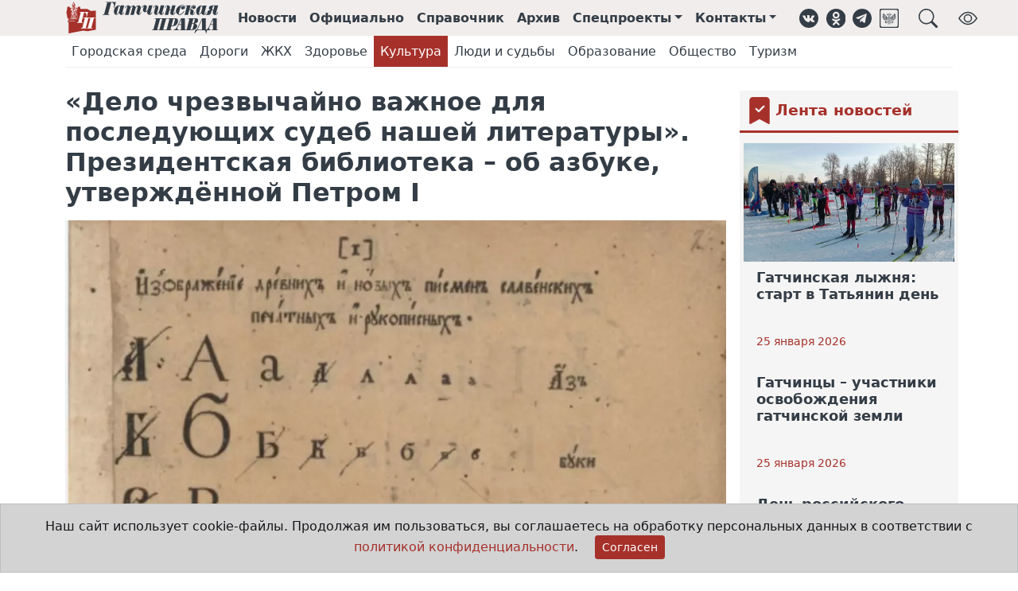

--- FILE ---
content_type: text/html;charset=UTF-8
request_url: https://gtn-pravda.ru/2024/02/09/delo-chrezvichayno-vazhnoe-dlja-posledujuschih-sudeb-nashey-literaturi-prezidentskaja-biblioteka--ob-azbuke-utverzhdennoy-petrom-i.html
body_size: 15681
content:
<!DOCTYPE html>
<html lang="ru">
<head prefix="og: http://ogp.me/ns#">
    <meta charset="utf-8">
<title>«Дело чрезвычайно важное для последующих судеб нашей литературы». Президентская библиотека – об азбуке, утверждённой Петром I - Гатчинская правда</title>
<link rel="canonical" href="https://gtn-pravda.ru/2024/02/09/delo-chrezvichayno-vazhnoe-dlja-posledujuschih-sudeb-nashey-literaturi-prezidentskaja-biblioteka--ob-azbuke-utverzhdennoy-petrom-i.html">
<link rel="amphtml" href="https://gtn-pravda.ru/amp/2024/02/09/delo-chrezvichayno-vazhnoe-dlja-posledujuschih-sudeb-nashey-literaturi-prezidentskaja-biblioteka--ob-azbuke-utverzhdennoy-petrom-i.html">
<meta name="keywords" content="Гатчинская правда, электронная газета, официальный вестник, гатчина, главные новости гатчины и гатчинского района, нормативно-правовые акты гатчинского района, афиша гатчины и гатчинского района, предприятия гатчины и гатчинского района">
<meta name="description" content="9 февраля 1710 года Петром I в России была утверждена новая азбука, получившая название «гражданский алфавит», при этом Русская православная церковь продолжала пользоваться церковнославянским алфавитом. О том, как приживались в русской азбуке «некрасивая „э“» и «странная „я“», можно узнать из раритетных изданий на портале Президентской библиотеки.">
<meta property="og:site_name" content="Гатчинская правда">
<meta property="og:title" content="«Дело чрезвычайно важное для последующих судеб нашей литературы». Президентская библиотека – об азбуке, утверждённой Петром I">
<meta property="og:description" content="9 февраля 1710 года Петром I в России была утверждена новая азбука, получившая название «гражданский алфавит», при этом Русская православная церковь продолжала пользоваться церковнославянским алфавитом. О том, как приживались в русской азбуке «некрасивая „э“» и «странная „я“», можно узнать из раритетных изданий на портале Президентской библиотеки.">
<meta property="og:type" content="article">
<meta property="og:url" content="https://gtn-pravda.ru/2024/02/09/delo-chrezvichayno-vazhnoe-dlja-posledujuschih-sudeb-nashey-literaturi-prezidentskaja-biblioteka--ob-azbuke-utverzhdennoy-petrom-i.html">
<meta property="og:locale" content="ru_RU">
<meta property="og:image" content="https://gtn-pravda.ru/static/2024/02/glavnaja-6.png">
                <meta name="twitter:site" content="@gtnpravda">
<meta name="twitter:title" content="«Дело чрезвычайно важное для последующих судеб нашей литературы». Президентская библиотека – об азбуке, утверждённой Петром I">
<meta name="twitter:description" content="9 февраля 1710 года Петром I в России была утверждена новая азбука, получившая название «гражданский алфавит», при этом Русская православная церковь продолжала пользоваться церковнославянским алфавитом. О том, как приживались в русской азбуке «некрасивая „э“» и «странная „я“», можно узнать из раритетных изданий на портале Президентской библиотеки.">
<meta name="twitter:url" content="https://gtn-pravda.ru/2024/02/09/delo-chrezvichayno-vazhnoe-dlja-posledujuschih-sudeb-nashey-literaturi-prezidentskaja-biblioteka--ob-azbuke-utverzhdennoy-petrom-i.html">
<meta name="twitter:card" content="summary_large_image" />
<meta name="twitter:image" content="https://gtn-pravda.ru/static/2024/02/glavnaja-6.png">
                <link rel="shortcut icon" type="image/x-icon" href="/favicon.ico">
<link rel="apple-touch-icon" href="/assets/241749629372/favicon-57x57.png"
          sizes="57x57">
<link rel="apple-touch-icon" href="/assets/241749629372/favicon-72x72.png"
          sizes="72x72">
<link rel="apple-touch-icon" href="/assets/241749629372/favicon-76x76.png"
          sizes="76x76">
<link rel="apple-touch-icon" href="/assets/241749629372/favicon-114x114.png"
          sizes="114x114">
<link rel="apple-touch-icon" href="/assets/241749629372/favicon-120x120.png"
          sizes="120x120">
<link rel="apple-touch-icon" href="/assets/241749629372/favicon-144x144.png"
          sizes="144x144">
<link rel="apple-touch-icon" href="/assets/241749629372/favicon-152x152.png"
          sizes="152x152">
<link rel="apple-touch-icon" href="/assets/241749629372/favicon-180x180.png"
          sizes="180x180">
<link rel="icon" type="image/png" href="/assets/241749629372/favicon-16x16.png"
          sizes="16x16">
<link rel="icon" type="image/png" href="/assets/241749629372/favicon-32x32.png"
          sizes="32x32">
<link rel="icon" type="image/png" href="/assets/241749629372/favicon-96x96.png"
          sizes="96x96">
<link rel="icon" type="image/png" href="/assets/241749629372/favicon-120x120.png"
          sizes="120x120">
<link rel="icon" type="image/png" href="/assets/241749629372/favicon-192x192.png"
          sizes="192x192">
<link rel="icon" type="image/svg+xml" href="/assets/241749629372/favicon.svg">
<meta name="msapplication-TileColor" content="#ffffff">
<meta name="msapplication-TileImage" content="/assets/241749629372/favicon-256x256.png">
<meta name="theme-color" content="#ffffff">
<meta name="viewport" content="width=device-width, initial-scale=1">
<meta name="format-detection" content="telephone=no">
<meta name="mobile-web-app-capable" content="yes">
<link rel="stylesheet" href="/assets/241749629372/css/styles.css">
<link rel="manifest" href="/manifest.json">
<script type="application/ld+json">{
        "@context": "https://schema.org",
        "@type": "WebSite",
        "url": "https://gtn-pravda.ru",
        "sameAs": ["https://vk.com/gtnpravda", "https://ok.ru/group/55554719875090", "https://www.facebook.com/gtnpravda47",
                   "https://www.instagram.com/gtnpravda", "https://twitter.com/gtnpravda", "https://t.me/gtnpravda"],
        "name": "Гатчинская правда",
        "description": "Новости Гатчины и гатчинского района, нормативно-правовые акты поселений гатчинского района, афиша, справочник предприятий гатчинского района",
        "potentialAction": {
            "@type": "SearchAction",
            "target": "https://gtn-pravda.ru/search.html?q={search_term_string}",
            "query": "required name=search_term_string",
            "query-input": "required name=search_term_string"
        },
        "publisher": {
            "@context": "https://schema.org",
            "@type": "Organization",
            "name": "Гатчинская правда",
            "legalName": "АНО Гатчинская правда",
            "address": "188300, Ленинградская обл., г.Гатчина, ул.Хохлова, д.15",
            "telephone": "+7(81371)301-80",
            "faxNumber": "+7(81371)321-64",
            "logo": {
                "@context": "http://schema.org",
                "@type": "ImageObject",
                "url": "https://gtn-pravda.ru/assets/241749629372/img/logo.png",
                "width": 373,
                "height": 77
            }
        }
    }


</script>
<script type="application/javascript">
    window.adblocks = {
        
    };
</script>
<script async src="/assets/241749629372/js/bundle.js"></script>
</head>
<body>
<header class="page-header sticky-top mb-4">
    <div class="container-fluid page-header-wrap">
        <div class="container-lg">
            <nav class="navbar navbar-expand site-header">
                <img class="me-4 d-1200px-min-hide" role="button" data-bs-toggle="offcanvas" data-bs-target="#page-menu"
                     aria-controls="page-menu" title="Навигация"
                     src="/assets/241749629372/img/hamburger.svg" width="24" height="24">
                <a class="navbar-brand" href="/" title="Главная страница">
                    <img class="brand" alt="Гатчинская правда"
                         src="/assets/241749629372/favicon.svg">
                    <img class="logo" alt="Гатчинская правда"
                         src="/assets/241749629372/img/logo.svg">
                </a>
                <ul class="navbar-nav">
                    <li class="nav-item d-865px-max-hide"><a class="nav-link" href="/news.html" title="Лента новостей">Новости</a>
                    </li>
                    <li class="nav-item d-865px-max-hide"><a class="nav-link" href="/official.html"
                                                             title="Официальные документы">Официально</a></li>
                    <li class="nav-item d-865px-max-hide"><a class="nav-link" href="/organizations.html"
                                                             title="Справочник организаций">Справочник</a></li>
                    <li class="nav-item d-990px-max-hide"><a class="nav-link" href="/archive.html"
                                                             title="Архив печатных изданий">Архив</a></li>
                    <li class="nav-item dropdown d-1200px-max-hide">
                            <a class="nav-link dropdown-toggle" href="#" id="sproj-dropdown" role="button"
                               title="Спецпроекты" data-bs-toggle="dropdown" aria-expanded="false">Спецпроекты</a>
                            <ul class="dropdown-menu" aria-labelledby="sproj-dropdown">
                                <li><a class="dropdown-item" href="/bud-dobr.html">Будь Добр</a></li>
                                <li><a class="dropdown-item" href="/bud-zdorov.html">Будь здоров!</a></li>
                                <li><a class="dropdown-item" href="/vse-nachinaetsja-s-semi.html">Всё начинается с семьи</a></li>
                                <li><a class="dropdown-item" href="/doroga-k-hramu.html">Дорога к храму</a></li>
                                <li><a class="dropdown-item" href="/zhizn-posle-detskogo-doma.html">Жизнь после детского дома</a></li>
                                <li><a class="dropdown-item" href="/zelenaja-planeta.html">Зелёная планета</a></li>
                                <li><a class="dropdown-item" href="/ljubi-oberegay-ne-brosay.html">ЛЮБИ! ОБЕРЕГАЙ! НЕ БРОСАЙ!</a></li>
                                <li><a class="dropdown-item" href="/molodezhniy-impuls.html">Молодёжный импульс</a></li>
                                <li><a class="dropdown-item" href="/mi-menjaem-goroda.html">Мы меняем города</a></li>
                                <li><a class="dropdown-item" href="/otkritiy-urok.html">Открытый урок</a></li>
                                <li><a class="dropdown-item" href="/profinansi.html">ПРОфинансы</a></li>
                                <li><a class="dropdown-item" href="/ravnie-sredi-ravnih.html">РАВНЫЕ СРЕДИ РАВНЫХ</a></li>
                                <li><a class="dropdown-item" href="/temnie-i-svetlie-allei-gatchinskogo-parka.html">Тёмные и светлые аллеи Гатчинского парка</a></li>
                                <li><a class="dropdown-item" href="/uvazhaemiy-rabochiy.html">Уважаемый рабочий</a></li>
                                <li><a class="dropdown-item" href="/fk-leningradets.html">ФК "Ленинградец"</a></li>
                                <li><a class="dropdown-item" href="/formula-zdorovja.html">Формула здоровья</a></li>
                                <li><a class="dropdown-item" href="/hobbi-kak-biznes.html">Хобби как бизнес</a></li>
                                <li><a class="dropdown-item" href="/hraniteli-istoricheskoy-pravdi.html">Хранители исторической правды</a></li>
                                </ul>
                        </li>
                    <li class="nav-item dropdown d-1200px-max-hide">
                        <a class="nav-link dropdown-toggle" href="#" id="contacts-dropdown" role="button"
                           title="Контакты" data-bs-toggle="dropdown" aria-expanded="false">Контакты</a>
                        <ul class="dropdown-menu" aria-labelledby="contacts-dropdown">
                            <li><a class="dropdown-item" href="/contacts.html">Контакты</a></li>
                            <li><a class="dropdown-item" href="/reklama.html">Реклама</a></li>
                            <li><a class="dropdown-item" href="/about.html">Состав редакции</a></li>
                        </ul>
                    </li>
                </ul>
                <aside class="social-links ms-3">
    <ul class="navbar-nav">
        <li class="nav-item"><a class="nav-link d-576px-max-hide" href="https://vk.com/gtnpravda" target="_blank" title="Группа ВКонтакте" role="button"><img class="svg icon" src="/assets/241749629372/img/vk.svg" alt="ВКонтакте"
     width="24" height="24" loading="lazy">
</a></li>
        <li class="nav-item"><a class="nav-link d-576px-max-hide" href="https://ok.ru/group/55554719875090" target="_blank" title="Группа в Одноклассниках" role="button"><img class="svg icon" src="/assets/241749629372/img/ok.svg" alt="Одноклассники"
     width="24" height="24" loading="lazy">
</a></li>
<li class="nav-item"><a class="nav-link d-576px-max-hide" href="https://t.me/gtnpravda" target="_blank" title="Наш Telegram" role="button"><img class="svg icon" src="/assets/241749629372/img/telegram.svg" alt="Telegram"
     width="24" height="24" loading="lazy">
</a></li>
        <li class="nav-item"><a class="nav-link d-576px-max-hide" href="https://podpiska.pochta.ru/press/%D0%9F4237" target="_blank" title="Подписка на печатное издание" role="button"><img class="svg icon" src="/assets/241749629372/img/russian_post.svg" alt="Почта России"
     width="24" height="24" loading="lazy">
</a></li>
        <li class="nav-item"><a class="nav-link ms-3" title="Поиск на сайте" role="button" data-bs-toggle="offcanvas" data-bs-target="#page-search" aria-controls="page-search"><img class="svg icon" src="/assets/241749629372/img/search.svg" alt="Поиск"
     width="24" height="24" loading="lazy">
</a></li>
        <li class="nav-item ms-3"><a class="nav-link d-576px-max-hide bvi-open" title="Версия для слабовидящих" role="button"><img class="svg icon" src="/assets/241749629372/img/bvi_show.svg" alt="Версия для слабовидящих"
     width="24" height="24" loading="lazy">
</a></li>
        </ul>
</aside></nav>
        </div>
    </div>
    <div class="container-lg rubrics-header-wrap">
            <nav class="navbar navbar-expand rubrics-header d-none d-md-flex">
                <ul class="navbar-nav">
                    <li class="nav-item">
                            <a class="nav-link"
                                            href="/gorodskaja-sreda.html">Городская среда</a>
                        </li>
                    <li class="nav-item">
                            <a class="nav-link"
                                            href="/dorogi.html">Дороги</a>
                        </li>
                    <li class="nav-item">
                            <a class="nav-link"
                                            href="/zhkh.html">ЖКХ</a>
                        </li>
                    <li class="nav-item">
                            <a class="nav-link"
                                            href="/zdorovie.html">Здоровье</a>
                        </li>
                    <li class="nav-item">
                            <a class="nav-link active"
                                                                        aria-current="page" 
                                            href="/kultura.html">Культура</a>
                        </li>
                    <li class="nav-item">
                            <a class="nav-link"
                                            href="/ljudi-i-sudbi.html">Люди и судьбы</a>
                        </li>
                    <li class="nav-item">
                            <a class="nav-link"
                                            href="/obrazovanie.html">Образование</a>
                        </li>
                    <li class="nav-item">
                            <a class="nav-link"
                                            href="/obschestvo.html">Общество</a>
                        </li>
                    <li class="nav-item">
                            <a class="nav-link"
                                            href="/turizm.html">Туризм</a>
                        </li>
                    </ul>
            </nav>
        </div>
    </header>
<div class="offcanvas offcanvas-top p-3" tabindex="-1" id="page-search" data-bs-backdrop="true"
     aria-labelledby="page-search-caption"
     style="height:20vh;max-width:1000px;margin:0 auto;">
    <div class="offcanvas-header pt-0 pb-0">
        <h5 id="page-search-caption">Поиск на сайте</h5>
        <button type="button" class="btn-close text-reset" data-bs-dismiss="offcanvas" aria-label="Close"></button>
    </div>
    <div class="offcanvas-body pb-0">
        <form name="search-form" method="get" action="/search.html">
            <div class="input-group">
                <input type="text" name="q" class="form-control" autofocus required
                       placeholder="Что Вы хотите найти?"
                       aria-label="Что Вы хотите найти?"
                       aria-describedby="search-button"
                       >
                <button class="btn btn-primary" type="submit" id="search-button">Поиск</button>
            </div>
        </form>
    </div>
</div>
<div class="offcanvas offcanvas-start" tabindex="-1" id="page-menu" aria-labelledby="page-menu-caption">
    <div class="offcanvas-header">
        <div id="brand-logo">
            <img class="brand" alt="Гатчинская правда" src="/assets/241749629372/favicon.svg">
            <img id="page-menu-caption" class="offcanvas-title"
                 src="/assets/241749629372/img/logo.svg"
                 alt="Гатчинская правда">
        </div>
        <button type="button" class="btn-close text-reset" data-bs-dismiss="offcanvas" aria-label="Close"></button>
    </div>
    <div class="offcanvas-body">
        <div class="list-group list-group-flush mt-3">
            <a class="nav-link list-group-item-action" href="/news.html">Новости</a>
            <a class="nav-link list-group-item-action" href="/official.html">Официально</a>
            <a class="nav-link list-group-item-action" href="/organizations.html">Справочник</a>
            <a class="nav-link list-group-item-action" href="/archive.html">Архив</a>
            <a class="nav-link list-group-item-action" data-bs-toggle="collapse" data-bs-target="#sproj-collapse"
                   href="/archive.html">Спецпроекты</a>
                <div class="ms-3 list-group list-group-flush collapse" id="sproj-collapse">
                    <a class="nav-link list-group-item-action" href="/bud-dobr.html"
                           title="Будь Добр">Будь Добр</a>
                    <a class="nav-link list-group-item-action" href="/bud-zdorov.html"
                           title="Будь здоров!">Будь здоров!</a>
                    <a class="nav-link list-group-item-action" href="/vse-nachinaetsja-s-semi.html"
                           title="Всё начинается с семьи">Всё начинается с семьи</a>
                    <a class="nav-link list-group-item-action" href="/doroga-k-hramu.html"
                           title="Дорога к храму">Дорога к храму</a>
                    <a class="nav-link list-group-item-action" href="/zhizn-posle-detskogo-doma.html"
                           title="Жизнь после детского дома">Жизнь после детского дома</a>
                    <a class="nav-link list-group-item-action" href="/zelenaja-planeta.html"
                           title="Зелёная планета">Зелёная планета</a>
                    <a class="nav-link list-group-item-action" href="/ljubi-oberegay-ne-brosay.html"
                           title="ЛЮБИ! ОБЕРЕГАЙ! НЕ БРОСАЙ!">ЛЮБИ! ОБЕРЕГАЙ! НЕ БРОСАЙ!</a>
                    <a class="nav-link list-group-item-action" href="/molodezhniy-impuls.html"
                           title="Молодёжный импульс">Молодёжный импульс</a>
                    <a class="nav-link list-group-item-action" href="/mi-menjaem-goroda.html"
                           title="Мы меняем города">Мы меняем города</a>
                    <a class="nav-link list-group-item-action" href="/otkritiy-urok.html"
                           title="Открытый урок">Открытый урок</a>
                    <a class="nav-link list-group-item-action" href="/profinansi.html"
                           title="ПРОфинансы">ПРОфинансы</a>
                    <a class="nav-link list-group-item-action" href="/ravnie-sredi-ravnih.html"
                           title="РАВНЫЕ СРЕДИ РАВНЫХ">РАВНЫЕ СРЕДИ РАВНЫХ</a>
                    <a class="nav-link list-group-item-action" href="/temnie-i-svetlie-allei-gatchinskogo-parka.html"
                           title="Тёмные и светлые аллеи Гатчинского парка">Тёмные и светлые аллеи Гатчинского парка</a>
                    <a class="nav-link list-group-item-action" href="/uvazhaemiy-rabochiy.html"
                           title="Уважаемый рабочий">Уважаемый рабочий</a>
                    <a class="nav-link list-group-item-action" href="/fk-leningradets.html"
                           title="ФК "Ленинградец"">ФК "Ленинградец"</a>
                    <a class="nav-link list-group-item-action" href="/formula-zdorovja.html"
                           title="Формула здоровья">Формула здоровья</a>
                    <a class="nav-link list-group-item-action" href="/hobbi-kak-biznes.html"
                           title="Хобби как бизнес">Хобби как бизнес</a>
                    <a class="nav-link list-group-item-action" href="/hraniteli-istoricheskoy-pravdi.html"
                           title="Хранители исторической правды">Хранители исторической правды</a>
                    </div>
            <a class="nav-link list-group-item-action" data-bs-toggle="collapse" data-bs-target="#rubric-collapse"
                   href="/archive.html">Рубрики</a>
                <div class="ms-3 list-group list-group-flush collapse" id="rubric-collapse">
                    <a class="nav-link list-group-item-action" href="/gorodskaja-sreda.html">Городская среда</a>
                    <a class="nav-link list-group-item-action" href="/dorogi.html">Дороги</a>
                    <a class="nav-link list-group-item-action" href="/zhkh.html">ЖКХ</a>
                    <a class="nav-link list-group-item-action" href="/zdorovie.html">Здоровье</a>
                    <a class="nav-link list-group-item-action" href="/kultura.html">Культура</a>
                    <a class="nav-link list-group-item-action" href="/ljudi-i-sudbi.html">Люди и судьбы</a>
                    <a class="nav-link list-group-item-action" href="/obrazovanie.html">Образование</a>
                    <a class="nav-link list-group-item-action" href="/obschestvo.html">Общество</a>
                    <a class="nav-link list-group-item-action" href="/turizm.html">Туризм</a>
                    <a class="nav-link list-group-item-action" href="/business.html">Бизнес</a>
                    <a class="nav-link list-group-item-action" href="/god-pedagoga-i-nastavnika.html">Год педагога и наставника</a>
                    <a class="nav-link list-group-item-action" href="/politika.html">Политика</a>
                    <a class="nav-link list-group-item-action" href="/pravoporjadok.html">Правопорядок</a>
                    <a class="nav-link list-group-item-action" href="/religija.html">Религия</a>
                    <a class="nav-link list-group-item-action" href="/selskoe-hozjaystvo.html">Сельское хозяйство</a>
                    <a class="nav-link list-group-item-action" href="/sport.html">Спорт</a>
                    <a class="nav-link list-group-item-action" href="/stranitsi-istorii.html">Страницы истории</a>
                    </div>
            <a class="nav-link list-group-item-action" data-bs-toggle="collapse" data-bs-target="#contacts-collapse"
               href="/contacts.html">Контакты</a>
            <div class="ms-3 list-group list-group-flush collapse" id="contacts-collapse">
                <a class="nav-link list-group-item-action" href="/contacts.html">Контакты</a>
                <a class="nav-link list-group-item-action" href="/reklama.html">Реклама</a>
                <a class="nav-link list-group-item-action" href="/about.html">Состав редакции</a>
            </div>
        </div>
        <div class="dropdown-divider mt-3"></div>
        <aside class="social-links horizontal">
    <ul class="nav havbar">
        <li class="nav-item"><a class="nav-link d-576px-max-hide" href="https://vk.com/gtnpravda" target="_blank" title="Группа ВКонтакте" role="button"><img class="svg icon" src="/assets/241749629372/img/vk.svg" alt="ВКонтакте"
     width="28" height="28" loading="lazy">
</a></li>
        <li class="nav-item"><a class="nav-link d-576px-max-hide" href="https://ok.ru/group/55554719875090" target="_blank" title="Группа в Одноклассниках" role="button"><img class="svg icon" src="/assets/241749629372/img/ok.svg" alt="Одноклассники"
     width="28" height="28" loading="lazy">
</a></li>
<li class="nav-item"><a class="nav-link d-576px-max-hide" href="https://t.me/gtnpravda" target="_blank" title="Наш Telegram" role="button"><img class="svg icon" src="/assets/241749629372/img/telegram.svg" alt="Telegram"
     width="28" height="28" loading="lazy">
</a></li>
        <li class="nav-item"><a class="nav-link d-576px-max-hide" href="https://podpiska.pochta.ru/press/%D0%9F4237" target="_blank" title="Подписка на печатное издание" role="button"><img class="svg icon" src="/assets/241749629372/img/russian_post.svg" alt="Почта России"
     width="28" height="28" loading="lazy">
</a></li>
        </ul>
</aside></div>
</div>
<main class="container-lg article-page">
    <div class="row">
            <div class="sticky-col col-12 col-lg-9">
                <div class="theiaStickySidebar">
                    <div class="row">
                        <div class="article-body" itemscope="true" itemtype="https://schema.org/Article">
                            <meta itemprop="dateModified"
                                  content="2024-02-09T07:44:46+0000">
                            <h1 class="article-title" itemprop="headline">«Дело чрезвычайно важное для последующих судеб нашей литературы». Президентская библиотека – об азбуке, утверждённой Петром I</h1>
                            <div class="article-images">
                                        <a data-fancybox="images" href="/static/2024/02/glavnaja-6.png.c1200.jpg" itemprop="image"
                                           itemscope itemtype="https://schema.org/ImageObject">
                                            <picture alt="«Дело чрезвычайно важное для последующих судеб нашей литературы». Президентская библиотека – об азбуке, утверждённой Петром I">
                                                    <source srcset="/static/2024/02/glavnaja-6.png.990x550.webp">
                                                <img class="article-image first" itemprop="url"
                                                     src="/static/2024/02/glavnaja-6.png.c990x550.jpg" loading="lazy">
                                            </picture>
                                        </a>
                                        </div>
                                <h3 class="article-description" itemprop="description">9 февраля 1710 года Петром I в России была утверждена новая азбука, получившая название «гражданский алфавит», при этом Русская православная церковь продолжала пользоваться церковнославянским алфавитом. О том, как приживались в русской азбуке «некрасивая „э“» и «странная „я“», можно узнать из раритетных изданий на портале Президентской библиотеки.</h3>
                            <div class="article-extra">
                                    <div class="rubrics">
                                            Рубрики:&nbsp;
                                            <a itemprop="articleSection" class="rubric"
                                                   href="/kultura.html">Культура</a>
                                            </div>
                                    <time class="publish-date" title="Дата публикации"
                                          datetime="2024-02-09T10:44"
                                          itemprop="datePublished">9 февраля 2024</time>
                                </div>
                            <div class="article-content" itemprop="text">
                                <p><span>Проведение Петром&nbsp;</span><span>I&nbsp;</span><span>реформы «гражданского письма» было связано с потребностями государства, нуждавшегося в большом количестве образованных отечественных специалистов и в своевременном доведении официальной информации до населения. Достижению этих целей мешало слабое развитие книгопечатания, ориентированного преимущественно на распространение духовной литературы и не учитывавшего изменений в языке.</span><span></span></p> 
<p><span>«Подобно тому, как не много учителей, так и не много учебных пособий оставила древняя Русь Петру», – читаем у Ивана Соколовского в исследовании&nbsp;<a href="https://www.prlib.ru/item/436877"><span>«Пётр Великий как воспитатель и учитель народа»</span></a>&nbsp;(1873).</span><span>&nbsp;«</span><span>Если и были учебники в киевской и московской академиях, то они были рукописные; на учеников возлагалась обязанность переписывать составленные учителями руководства, –что должно было отнимать не мало времени».</span><span></span></p> 
<p><span>К концу XVII века алфавит, пришедший на Русь вместе с проповедниками христианства и создателями славянской азбуки святыми Кириллом и Мефодием, сохранял свои архаичные черты, несмотря на то, что некоторые буквы в текстах светского содержания не использовались или использовались неправильно. К тому же форма букв, утвердившаяся в рамках письменной культуры, была неудобна для набора печатных текстов из-за наличия надстрочных знаков. Поэтому в ходе реформы изменился как состав алфавита, так и форма букв.</span><span></span></p> 
<p><span>&nbsp;В своих&nbsp;<a href="https://www.prlib.ru/item/389068"><span>«Филологических разысканиях»</span></a>&nbsp;(1876) Яков Грот пишет: «Составление гражданской азбуки при Петре Великом было делом чрезвычайно знаменательным для последующих судеб нашей литературы. Это был шаг к созданию народно-русского письменного языка».</span><span></span></p> 
<p><span>Поиски новой модели азбуки и шрифта велись при самом активном участии царя. В январе 1707 году по эскизам, предположительно выполненным лично Петром I, инженер фортификации Куленбах сделал рисунки тридцати трёх строчных и четырёх прописных букв (А, Д, Е, Т) русского алфавита, которые были отправлены в Амстердам для изготовления литер. Одновременно по государеву указу велись словолитные работы на московском Печатном дворе, где русские мастера Григорий Александров и Василий Петров под руководством словолитца Михаила Ефремова сделали свой вариант шрифта, однако качество литер не удовлетворило царя, и для печатания книг был принят шрифт голландских мастеров. Первая книга, набранная новым гражданским шрифтом, «Геометриа славенски землемерие», вышла в марте 1708 года.</span><span></span></p> 
<p><span>Позднее по результатам наборных проб царь решил изменить форму некоторых литер и вернуть несколько отвергнутых букв традиционного алфавита (как полагают, по настоянию духовенства). 18 января 1710 года Пётр I сделал последнюю корректуру, вычеркнув первые варианты знаков нового шрифта и старые знаки печатного полуустава. На обороте переплёта азбуки царь написал: «Сими литеры печатать исторические и манифактурныя книги, а которыя подчернены, тех в вышеписанных книгах не употреблять».</span><span></span></p> 
<p><span>Николай Засядко в книге&nbsp;<a href="https://www.prlib.ru/item/353789"><span>«О русском алфавите»</span></a>&nbsp;(1871) отмечает, какие изменения были внесены: «Исключены две или три вышедшие из употребления греческие литеры (кси, пси). Некоторые литеры приняли очертания латинских, самое, впрочем, незначительное число (а, е, о). Очертания других получили несколько упрощённую и более однообразную форму». «Некрасивым знаком» автор книги называет новую букву «э», а про букву «я» говорит: «литера странной наружности».</span><span></span></p> 
<p><span>Указ о введении новой азбуки был датирован 29 января (9 февраля) 1710 года. Вскоре после издания указа в «Ведомостях Московского государства» появился перечень книг, напечатанных новой азбукой и поступивших в продажу.</span><span></span></p> 
<p><span>В результате петровской реформы число букв в русском алфавите сократилось до 38, их начертание упростилось и стало более округлым. Были отменены силы (сложная система диакритических знаков ударения) и титла — надстрочный знак, позволявший пропускать буквы в слове. Также было упорядочено применение прописных букв и знаков препинания, вместо буквенной цифири стали употребляться арабские цифры. Введение императором гражданского шрифта означало отказ от использования в гражданской печати полуустава, церковнославянского шрифта и значительно упростило книгопечатание на русском языке, приблизив облик русской книги к западноевропейским изданиям того времени и положив начало обширному выпуску в России светской литературы. С этого времени стали выходить переводные книги по географии, истории, экономике, фортификации, геометрии, архитектуре, языкознанию и другим наукам. Более подробная информация о том, как была утверждена новая азбука, представлена в разделе&nbsp;<a href="https://www.prlib.ru/history/619018"><span>«День в истории»</span></a>&nbsp;на портале Президентской библиотеки.</span><span></span></p> 
<p><span>С цифровой копией раритетного издания&nbsp;<a href="https://www.prlib.ru/item/315769"><span>«Азбука гражданская с нравоучениями»</span></a>&nbsp;с правками Петра Великого, можно ознакомиться на&nbsp;<a href="https://www.prlib.ru/"><span>портале</span></a>&nbsp;Президентской библиотеки в разделе коллекции&nbsp;<a href="https://www.prlib.ru/section/1337014#section-1337018"><span>«Наука, просвещение и культура»</span></a>. Кроме того,&nbsp;<span>большой интерес представляет коллекция&nbsp;<a href="https://www.prlib.ru/collections/467011"><span>«Русский язык»</span></a>, куда входят рукописи и публикации памятников русской письменности, архивные дела, научные работы, словари и справочники, учебные пособия различных видов и уровней. Среди редких изданий –&nbsp;<a href="https://www.prlib.ru/item/365953"><span>«Словарь Академии Российской»</span></a>&nbsp;(в шести томах 1789–1794). Там же можно перелистать знаменитый&nbsp;<a href="https://www.prlib.ru/item/457655"><span>«Толковый словарь живого великорусского языка»</span></a>&nbsp;В.И. Даля в четырёх томах. Это настоящая энциклопедия русского народного быта, склада ума и характера, свидетельствующая об исключительном богатстве русского языка, его гибкости и выразительности.</span></span><span></span></p> 
<p>&nbsp;</p></div>
                            <meta itemprop="author"
                                      content="Гатчинская правда">
                                <div class="article-copy alert alert-secondary" role="alert">
                                    Воспроизведение любых материалов сайта на других интернет-ресурсах разрешается
                                    при обязательном указании источника в формате гиперссылки <a
                                        href="https://gtn-pravda.ru">https://gtn-pravda.ru</a>.
                                </div>
                                <!--yadirect R-A-249227-1-->
<div id="b693c32adb354f70af1ad03702fd4a9b" class="col-12">
    </div>
<script type="text/javascript">
    (function (w, d, n, s, t) {
        w[n] = w[n] || [];
        w[n].push(function () {
            Ya.Context.AdvManager.render({
                blockId: "R-A-249227-1",
                renderTo: "b693c32adb354f70af1ad03702fd4a9b",
                async: true
            });
        });
        t = d.getElementsByTagName("script")[0];
        s = d.createElement("script");
        s.type = "text/javascript";
        s.src = "//an.yandex.ru/system/context.js";
        s.async = true;
        t.parentNode.insertBefore(s, t);
    })(this, this.document, "yandexContextAsyncCallbacks");
</script>
</div>
                    </div>
                </div>
            </div>
            <aside class="sidebar-outer col-12 col-lg-3 sticky-col">
    <div class="sidebar theiaStickySidebar">
        <div class="block-title-wrap icon">
    <img class="svg icon" alt="Bookmark fill" src="/assets/241749629372/img/bmk_fill.svg"
     width="34" height="34" loading="lazy">

<a href="/news.html"><h4 class="block-title">Лента новостей</h4>
    </a> </div><article class="article col-12 small-header hide-meta hide-description">
    <div class="article-body-wrap" itemscope itemtype="https://schema.org/Article">
        <div class="article-meta top">
            <div class="rubrics">
                <a class="rubric" href="/sport.html"><span itemprop="articleSection">Спорт</span></a>
                </div>
        </div>
        <div class="article-body">
            <a class="article-title" href="/2026/01/25/gatchinskaja-lizhnja-start-v-tatjanin-den.html" itemprop="url">
                <div class="image-wrap">
                    <div itemprop="video" itemscope itemtype="https://schema.org/VideoObject">
                                <meta itemprop="name" content="Гатчинская лыжня: старт в Татьянин день">
                                <meta itemprop="description" content="В День студента Гатчина открыла ежегодную серию лыжных стартов. 25 января 2026 года состоялась первая в этом сезоне лыжная гонка «Гатчинская лыжня. Татьянин день». Невзирая на мороз, первая сотня лыжников от мала до велика преодолела дистанцию на 5, 10 и 15 км.">
                                <meta itemprop="url" content="https://vk.com/video-6774815_456241274">
                                <meta itemprop="uploadDate"
                                      content="2026-01-25T16:18:18+0000">
                                <img class="image" itemprop="thumbnailUrl"
                                             src="https://i.mycdn.me/getVideoPreview?id=10692301032106&idx=7&type=39&tkn=k2MWGICFjoT--LjpzxC1y6HTUQQ&fn=vid_w"
                                             alt="Изображение" loading="lazy">
                                    </div>
                        </div>
                <h3 class="title" itemprop="headline">Гатчинская лыжня: старт в Татьянин день</h3>
            </a>
            <div class="article-meta bottom">
                <div class="dateline">
                    <time datetime="2026-01-25T07:18"
                          itemprop="datePublished">25 января 2026</time>
                </div>
                <meta itemprop="author" content="Гатчинская правда">
            </div>
            <div class="description" itemprop="description">
                <p>В День студента Гатчина открыла ежегодную серию лыжных стартов. 25 января 2026 года состоялась первая в этом сезоне лыжная гонка «Гатчинская лыжня. Татьянин день». Невзирая на мороз, первая сотня лыжников от мала до велика преодолела дистанцию на 5, 10 и 15 км.</p>
            </div>
            </div>
    </div>
</article>

<!--yadirect R-A-249227-2-->
<div id="4ba645878c684bada1306101d0478940">
    </div>
<script type="text/javascript">
    (function (w, d, n, s, t) {
        w[n] = w[n] || [];
        w[n].push(function () {
            Ya.Context.AdvManager.render({
                blockId: "R-A-249227-2",
                renderTo: "4ba645878c684bada1306101d0478940",
                async: true
            });
        });
        t = d.getElementsByTagName("script")[0];
        s = d.createElement("script");
        s.type = "text/javascript";
        s.src = "//an.yandex.ru/system/context.js";
        s.async = true;
        t.parentNode.insertBefore(s, t);
    })(this, this.document, "yandexContextAsyncCallbacks");
</script>
<article class="article col-12 small-header hide-image hide-meta hide-description">
    <div class="article-body-wrap" itemscope itemtype="https://schema.org/Article">
        <div class="article-meta top">
            <div class="rubrics">
                <a class="rubric" href="/stranitsi-istorii.html"><span itemprop="articleSection">Страницы истории</span></a>
                </div>
        </div>
        <div class="article-body">
            <a class="article-title" href="/2026/01/25/gatchintsi--uchastniki-osvobozhdenija-gatchinskoy-zemli.html" itemprop="url">
                <div class="image-wrap">
                    <picture>
                                <source srcset="/static/2026/01/osvobozhdenie-1-fedorov-olonkina.jpg.640x360q75.webp">
                                <img itemprop="image" class="image"
                                     src="/static/2026/01/osvobozhdenie-1-fedorov-olonkina.jpg.c1280x720q75.jpg"
                                     alt="Гатчинцы – участники освобождения гатчинской земли" loading="lazy">
                            </picture>
                        </div>
                <h3 class="title" itemprop="headline">Гатчинцы – участники освобождения гатчинской земли</h3>
            </a>
            <div class="article-meta bottom">
                <div class="dateline">
                    <time datetime="2026-01-25T06:34"
                          itemprop="datePublished">25 января 2026</time>
                </div>
                <meta itemprop="author" content="Гатчинская правда">
            </div>
            <div class="description" itemprop="description">
                <p>Среди ветеранов Великой Отечественной войны, солдат и офицеров Красной армии, принимавших участие в освобождении города Гатчины и Гатчинского района в январе 1944 года, были и довоенные жители нашего края. Отважно, с чувством особой ответственности гнали они противника из родных мест, всматриваясь в лица освобожденных от вражеской неволи мирных жителей, познавших страшный период оккупациии, и с трудом узнавая в них своих знакомых.</p>
            </div>
            </div>
    </div>
</article>

<article class="article col-12 small-header hide-image hide-meta hide-description">
    <div class="article-body-wrap" itemscope itemtype="https://schema.org/Article">
        <div class="article-meta top">
            <div class="rubrics">
                <a class="rubric" href="/obrazovanie.html"><span itemprop="articleSection">Образование</span></a>
                </div>
        </div>
        <div class="article-body">
            <a class="article-title" href="/2026/01/25/den-rossiyskogo-studenchestva-v-materialah-prezidentskoy-biblioteki.html" itemprop="url">
                <div class="image-wrap">
                    <picture>
                                <source srcset="/static/2026/01/glavnaja-2.jpg.640x360q75.webp">
                                <img itemprop="image" class="image"
                                     src="/static/2026/01/glavnaja-2.jpg.c1280x720q75.jpg"
                                     alt="День российского студенчества в материалах Президентской библиотеки" loading="lazy">
                            </picture>
                        </div>
                <h3 class="title" itemprop="headline">День российского студенчества в материалах Президентской библиотеки</h3>
            </a>
            <div class="article-meta bottom">
                <div class="dateline">
                    <time datetime="2026-01-25T09:34"
                          itemprop="datePublished">25 января 2026</time>
                </div>
                <meta itemprop="author" content="Гатчинская правда">
            </div>
            <div class="description" itemprop="description">
                <p>25 января отмечается День российского студенчества. На государственном уровне праздник студентов был установлен указом Президента Российской Федерации в 2005 году.</p>
            </div>
            </div>
    </div>
</article>

<article class="article col-12 small-header hide-image hide-meta hide-description">
    <div class="article-body-wrap" itemscope itemtype="https://schema.org/Article">
        <div class="article-meta top">
            <div class="rubrics">
                <a class="rubric" href="/stranitsi-istorii.html"><span itemprop="articleSection">Страницы истории</span></a>
                </div>
        </div>
        <div class="article-body">
            <a class="article-title" href="/2026/01/25/slava-osvoboditeljam-den-osvobozhdenija-gatchini.html" itemprop="url">
                <div class="image-wrap">
                    <picture>
                                <source srcset="/static/2026/01/26-janvarja-1964.png.640x360q75.webp">
                                <img itemprop="image" class="image"
                                     src="/static/2026/01/26-janvarja-1964.png.c1280x720q75.jpg"
                                     alt="Слава освободителям: день освобождения Гатчины" loading="lazy">
                            </picture>
                        </div>
                <h3 class="title" itemprop="headline">Слава освободителям: день освобождения Гатчины</h3>
            </a>
            <div class="article-meta bottom">
                <div class="dateline">
                    <time datetime="2026-01-25T09:04"
                          itemprop="datePublished">25 января 2026</time>
                </div>
                <meta itemprop="author" content="Гатчинская правда">
            </div>
            <div class="description" itemprop="description">
                <p>26 января мы в 82-й раз отметим день освобождения Гатчины от немецко-фашистских захватчиков. Мы вновь вспомним имена героев, благодаря которым стала возможна мирная и свободная жизнь. Как этот день отмечали раньше? Узнаем из старых номеров «Гатчинской правды».</p>
            </div>
            </div>
    </div>
</article>

<div class="block-title-wrap icon">
    <img class="svg icon" alt="Bookmark heart" src="/assets/241749629372/img/bmk_heart.svg"
     width="34" height="34" loading="lazy">

<a href="/news/interested.html"><h4 class="block-title">Самые читаемые</h4>
    </a> </div><article class="article col-12 small-header hide-image hide-meta hide-description">
    <div class="article-body-wrap" itemscope itemtype="https://schema.org/Article">
        <div class="article-meta top">
            <div class="rubrics">
                <a class="rubric" href="/obschestvo.html"><span itemprop="articleSection">Общество</span></a>
                </div>
        </div>
        <div class="article-body">
            <a class="article-title" href="/2026/01/15/v-gatchinskom-okruge-dlja-kreschenskih-kupaniy-oborudujut-2-kupeli.html" itemprop="url">
                <div class="image-wrap">
                    <picture>
                                <source srcset="/static/2026/01/kupel.jpg.640x360q75.webp">
                                <img itemprop="image" class="image"
                                     src="/static/2026/01/kupel.jpg.c1280x720q75.jpg"
                                     alt="В Гатчинском округе для крещенских купаний оборудуют 2 купели" loading="lazy">
                            </picture>
                        </div>
                <h3 class="title" itemprop="headline">В Гатчинском округе для крещенских купаний оборудуют 2 купели</h3>
            </a>
            <div class="article-meta bottom">
                <div class="dateline">
                    <time datetime="2026-01-15T07:53"
                          itemprop="datePublished">15 января 2026</time>
                </div>
                <meta itemprop="author" content="Гатчинская правда">
            </div>
            <div class="description" itemprop="description">
                <p>В администрации Гатчинского округа сообщили места размещения оборудованных крещенских купелей 18–19 января 2026 года.</p>
            </div>
            </div>
    </div>
</article>

<article class="article col-12 small-header hide-image hide-meta hide-description">
    <div class="article-body-wrap" itemscope itemtype="https://schema.org/Article">
        <div class="article-meta top">
            <div class="rubrics">
                <a class="rubric" href="/obschestvo.html"><span itemprop="articleSection">Общество</span></a>
                </div>
        </div>
        <div class="article-body">
            <a class="article-title" href="/2026/01/16/tri-veka-na-strazhe-otechestva.html" itemprop="url">
                <div class="image-wrap">
                    <picture>
                                <source srcset="/static/2026/01/1.jpeg.640x360q75.webp">
                                <img itemprop="image" class="image"
                                     src="/static/2026/01/1.jpeg.c1280x720q75.jpg"
                                     alt="Три века на страже Отечества" loading="lazy">
                            </picture>
                        </div>
                <h3 class="title" itemprop="headline">Три века на страже Отечества</h3>
            </a>
            <div class="article-meta bottom">
                <div class="dateline">
                    <time datetime="2026-01-16T08:51"
                          itemprop="datePublished">16 января 2026</time>
                </div>
                <meta itemprop="author" content="Гатчинская правда">
            </div>
            <div class="description" itemprop="description">
                <p>В киноконцертном зале «Победа» города Гатчины 16 января открылась выставка, посвященная 300-летию учреждения ордена Александра Невского.</p>
            </div>
            </div>
    </div>
</article>

<!--yadirect R-A-249227-5-->
<div id="23f9af92509e49e698faa331a117817e">
    </div>
<script type="text/javascript">
    (function (w, d, n, s, t) {
        w[n] = w[n] || [];
        w[n].push(function () {
            Ya.Context.AdvManager.render({
                blockId: "R-A-249227-5",
                renderTo: "23f9af92509e49e698faa331a117817e",
                async: true
            });
        });
        t = d.getElementsByTagName("script")[0];
        s = d.createElement("script");
        s.type = "text/javascript";
        s.src = "//an.yandex.ru/system/context.js";
        s.async = true;
        t.parentNode.insertBefore(s, t);
    })(this, this.document, "yandexContextAsyncCallbacks");
</script>
<div class="block-title-wrap icon">
    <img class="svg icon" alt="Bookmark fill" src="/assets/241749629372/img/bmk_fill.svg"
     width="34" height="34" loading="lazy">

<a href="/news/photos.html"><h4 class="block-title">Фоторепортаж</h4>
    </a> </div><article class="article col-12 small-header hide-meta hide-description">
    <div class="article-body-wrap" itemscope itemtype="https://schema.org/Article">
        <div class="article-meta top">
            <div class="rubrics">
                <a class="rubric" href="/obschestvo.html"><span itemprop="articleSection">Общество</span></a>
                </div>
        </div>
        <div class="article-body">
            <a class="article-title" href="/2026/01/23/avtoprobeg-pamjati-i-muzhestva.html" itemprop="url">
                <div class="image-wrap">
                    <picture>
                                <source srcset="/static/2026/01/tank.jpg.640x360q75.webp">
                                <img itemprop="image" class="image"
                                     src="/static/2026/01/tank.jpg.c1280x720q75.jpg"
                                     alt="Автопробег памяти и мужества" loading="lazy">
                            </picture>
                        </div>
                <h3 class="title" itemprop="headline">Автопробег памяти и мужества</h3>
            </a>
            <div class="article-meta bottom">
                <div class="dateline">
                    <time datetime="2026-01-23T07:00"
                          itemprop="datePublished">23 января 2026</time>
                </div>
                <meta itemprop="author" content="Татьяна Можаева">
            </div>
            <div class="description" itemprop="description">
                <p>Сегодня, 23 января, в автопробеге памяти и мужества по местам боевой славы Гатчинского округа приняли участие 225 человек, из них 170 школьников.</p>
            </div>
            </div>
    </div>
</article>

<article class="article col-12 small-header hide-meta hide-description">
    <div class="article-body-wrap" itemscope itemtype="https://schema.org/Article">
        <div class="article-meta top">
            <div class="rubrics">
                <a class="rubric" href="/obschestvo.html"><span itemprop="articleSection">Общество</span></a>
                </div>
        </div>
        <div class="article-body">
            <a class="article-title" href="/2026/01/16/tri-veka-na-strazhe-otechestva.html" itemprop="url">
                <div class="image-wrap">
                    <picture>
                                <source srcset="/static/2026/01/1.jpeg.640x360q75.webp">
                                <img itemprop="image" class="image"
                                     src="/static/2026/01/1.jpeg.c1280x720q75.jpg"
                                     alt="Три века на страже Отечества" loading="lazy">
                            </picture>
                        </div>
                <h3 class="title" itemprop="headline">Три века на страже Отечества</h3>
            </a>
            <div class="article-meta bottom">
                <div class="dateline">
                    <time datetime="2026-01-16T08:51"
                          itemprop="datePublished">16 января 2026</time>
                </div>
                <meta itemprop="author" content="Гатчинская правда">
            </div>
            <div class="description" itemprop="description">
                <p>В киноконцертном зале «Победа» города Гатчины 16 января открылась выставка, посвященная 300-летию учреждения ордена Александра Невского.</p>
            </div>
            </div>
    </div>
</article>

<article class="article col-12 small-header hide-meta hide-description">
    <div class="article-body-wrap" itemscope itemtype="https://schema.org/Article">
        <div class="article-meta top">
            <div class="rubrics">
                <a class="rubric" href="/sport.html"><span itemprop="articleSection">Спорт</span></a>
                </div>
        </div>
        <div class="article-body">
            <a class="article-title" href="/2026/01/10/hokkey-v-valenkah--v-stolitse-leningradskoy-oblasti.html" itemprop="url">
                <div class="image-wrap">
                    <picture>
                                <source srcset="/static/2026/01/11.jpg.640x360q75.webp">
                                <img itemprop="image" class="image"
                                     src="/static/2026/01/11.jpg.c1280x720q75.jpg"
                                     alt="Хоккей в валенках – в столице Ленинградской области" loading="lazy">
                            </picture>
                        </div>
                <h3 class="title" itemprop="headline">Хоккей в валенках – в столице Ленинградской области</h3>
            </a>
            <div class="article-meta bottom">
                <div class="dateline">
                    <time datetime="2026-01-10T07:00"
                          itemprop="datePublished">10 января 2026</time>
                </div>
                <meta itemprop="author" content="Гатчинская правда">
            </div>
            <div class="description" itemprop="description">
                <p>Сегодня в столице Ленинградской области, в городе Гатчине, в рамках Всероссийского дня русского дворового хоккея на открытых уличных площадках у ФОК «Арена» прошли соревнования по хоккею в валенках. Участие в них приняли школьные, студенческие и семейные команды.</p>
            </div>
            </div>
    </div>
</article>

<!--yadirect R-A-249227-9-->
<div id="40e13f642b22431985655f245dbe1892">
    </div>
<script type="text/javascript">
    (function (w, d, n, s, t) {
        w[n] = w[n] || [];
        w[n].push(function () {
            Ya.Context.AdvManager.render({
                blockId: "R-A-249227-9",
                renderTo: "40e13f642b22431985655f245dbe1892",
                async: true
            });
        });
        t = d.getElementsByTagName("script")[0];
        s = d.createElement("script");
        s.type = "text/javascript";
        s.src = "//an.yandex.ru/system/context.js";
        s.async = true;
        t.parentNode.insertBefore(s, t);
    })(this, this.document, "yandexContextAsyncCallbacks");
</script>
<div class="block-title-wrap icon">
    <img class="svg icon" alt="Bookmark fill" src="/assets/241749629372/img/bmk_fill.svg"
     width="34" height="34" loading="lazy">

<a href="/news/videos.html"><h4 class="block-title">Видеорепортаж</h4>
    </a> </div><article class="article col-12 small-header hide-meta hide-description">
    <div class="article-body-wrap" itemscope itemtype="https://schema.org/Article">
        <div class="article-meta top">
            <div class="rubrics">
                <a class="rubric" href="/sport.html"><span itemprop="articleSection">Спорт</span></a>
                </div>
        </div>
        <div class="article-body">
            <a class="article-title" href="/2026/01/25/gatchinskaja-lizhnja-start-v-tatjanin-den.html" itemprop="url">
                <div class="image-wrap">
                    <div itemprop="video" itemscope itemtype="https://schema.org/VideoObject">
                                <meta itemprop="name" content="Гатчинская лыжня: старт в Татьянин день">
                                <meta itemprop="description" content="В День студента Гатчина открыла ежегодную серию лыжных стартов. 25 января 2026 года состоялась первая в этом сезоне лыжная гонка «Гатчинская лыжня. Татьянин день». Невзирая на мороз, первая сотня лыжников от мала до велика преодолела дистанцию на 5, 10 и 15 км.">
                                <meta itemprop="url" content="https://vk.com/video-6774815_456241274">
                                <meta itemprop="uploadDate"
                                      content="2026-01-25T16:18:18+0000">
                                <img class="image" itemprop="thumbnailUrl"
                                             src="https://i.mycdn.me/getVideoPreview?id=10692301032106&idx=7&type=39&tkn=k2MWGICFjoT--LjpzxC1y6HTUQQ&fn=vid_w"
                                             alt="Изображение" loading="lazy">
                                    </div>
                        </div>
                <h3 class="title" itemprop="headline">Гатчинская лыжня: старт в Татьянин день</h3>
            </a>
            <div class="article-meta bottom">
                <div class="dateline">
                    <time datetime="2026-01-25T07:18"
                          itemprop="datePublished">25 января 2026</time>
                </div>
                <meta itemprop="author" content="Гатчинская правда">
            </div>
            <div class="description" itemprop="description">
                <p>В День студента Гатчина открыла ежегодную серию лыжных стартов. 25 января 2026 года состоялась первая в этом сезоне лыжная гонка «Гатчинская лыжня. Татьянин день». Невзирая на мороз, первая сотня лыжников от мала до велика преодолела дистанцию на 5, 10 и 15 км.</p>
            </div>
            </div>
    </div>
</article>

<article class="article col-12 small-header hide-meta hide-description">
    <div class="article-body-wrap" itemscope itemtype="https://schema.org/Article">
        <div class="article-meta top">
            <div class="rubrics">
                <a class="rubric" href="/obschestvo.html"><span itemprop="articleSection">Общество</span></a>
                </div>
        </div>
        <div class="article-body">
            <a class="article-title" href="/2025/05/19/noviy-vipusk-leningradskoy-panorami.html" itemprop="url">
                <div class="image-wrap">
                    <div itemprop="video" itemscope itemtype="https://schema.org/VideoObject">
                                <meta itemprop="name" content="Новый выпуск &#034;Ленинградской панорамы&#034;">
                                <meta itemprop="description" content="">
                                <meta itemprop="url" content="https://vk.com/video-6774815_456241141">
                                <meta itemprop="uploadDate"
                                      content="2025-05-19T09:27:06+0000">
                                <img class="image" itemprop="thumbnailUrl"
                                             src="https://i.mycdn.me/getVideoPreview?id=8229904517863&idx=5&type=39&tkn=wD-4b9Qwhau6g6YwDWEZ6ozwT6Q&fn=vid_w"
                                             alt="Изображение" loading="lazy">
                                    </div>
                        </div>
                <h3 class="title" itemprop="headline">Новый выпуск "Ленинградской панорамы"</h3>
            </a>
            <div class="article-meta bottom">
                <div class="dateline">
                    <time datetime="2025-05-19T12:27"
                          itemprop="datePublished">19 мая 2025</time>
                </div>
                <meta itemprop="author" content="Гатчинская правда">
            </div>
            <div class="description" itemprop="description">
                <p></p>
            </div>
            </div>
    </div>
</article>

<article class="article col-12 small-header hide-meta hide-description">
    <div class="article-body-wrap" itemscope itemtype="https://schema.org/Article">
        <div class="article-meta top">
            <div class="rubrics">
                <a class="rubric" href="/obschestvo.html"><span itemprop="articleSection">Общество</span></a>
                </div>
        </div>
        <div class="article-body">
            <a class="article-title" href="/2025/02/24/ostorozhno-moshenniki.html" itemprop="url">
                <div class="image-wrap">
                    <div itemprop="video" itemscope itemtype="https://schema.org/VideoObject">
                                <meta itemprop="name" content="Осторожно, мошенники!">
                                <meta itemprop="description" content="Мошенники выдают себя за сотрудников правоохранительных органов, банков, социальных служб, постоянно обновляют свои схемы и легенды.
Если вам позвонил незнакомец, заговорил про деньги, требует от вас немедленных действий — не паникуйте. Прервите разговор. А если звонок все-таки встревожил, позвоните в банк и убедитесь, что все в порядке.">
                                <meta itemprop="url" content="https://vk.com/video-6774815_456241081">
                                <meta itemprop="uploadDate"
                                      content="2025-02-24T10:10:47+0000">
                                <img class="image" itemprop="thumbnailUrl"
                                             src="https://i.mycdn.me/getVideoPreview?id=7803041352217&idx=4&type=39&tkn=dV5uWZE0EH9RVC4eP_dzzbNabwI&fn=vid_w"
                                             alt="Изображение" loading="lazy">
                                    </div>
                        </div>
                <h3 class="title" itemprop="headline">Осторожно, мошенники!</h3>
            </a>
            <div class="article-meta bottom">
                <div class="dateline">
                    <time datetime="2025-02-24T01:10"
                          itemprop="datePublished">24 февраля 2025</time>
                </div>
                <meta itemprop="author" content="Гатчинская правда">
            </div>
            <div class="description" itemprop="description">
                <p>Мошенники выдают себя за сотрудников правоохранительных органов, банков, социальных служб, постоянно обновляют свои схемы и легенды.
Если вам позвонил незнакомец, заговорил про деньги, требует от вас немедленных действий — не паникуйте. Прервите разговор. А если звонок все-таки встревожил, позвоните в банк и убедитесь, что все в порядке.</p>
            </div>
            </div>
    </div>
</article>

<!--yadirect R-A-249227-10-->
<div id="c7877a51d1f94000b8e16f8eacdd5d07">
    </div>
<script type="text/javascript">
    (function (w, d, n, s, t) {
        w[n] = w[n] || [];
        w[n].push(function () {
            Ya.Context.AdvManager.render({
                blockId: "R-A-249227-10",
                renderTo: "c7877a51d1f94000b8e16f8eacdd5d07",
                async: true
            });
        });
        t = d.getElementsByTagName("script")[0];
        s = d.createElement("script");
        s.type = "text/javascript";
        s.src = "//an.yandex.ru/system/context.js";
        s.async = true;
        t.parentNode.insertBefore(s, t);
    })(this, this.document, "yandexContextAsyncCallbacks");
</script>
</div>
</aside></div>
    </main>
<footer class="page-footer mt-4">
    <!-- Cookie Banner -->
<div id="cb-cookie-banner" class="alert alert-dark text-center mb-0" role="alert">
    Наш сайт использует cookie-файлы.
    Продолжая им пользоваться, вы соглашаетесь на обработку персональных данных в соответствии с
    <a href="/politika-konfidentsialnosti.html">политикой
        конфиденциальности</a>.
    <button type="button" class="btn btn-primary btn-sm ms-3" onclick="window.cb_hideCookieBanner()">
        Согласен
    </button>
</div>
<!-- End of Cookie Banner --><div class="container-fluid page-footer-wrap">
        <div class="container-lg py-2">
            <div class="row">
                <div class="col-12">
                    <div class="about">
                        <p>© 1931-2026 Сетевое издание Гатчинская
                            правда.ру</p>
                        <div class="counter"><!-- Yandex.Metrika informer -->
<a href="https://metrika.yandex.ru/stat/?id=46165902&amp;from=informer"
   target="_blank" rel="nofollow"><img src="https://informer.yandex.ru/informer/46165902/3_1_2D2E39FF_2D2E39FF_1_pageviews"
                                       style="width:88px; height:31px; border:0;" alt="Яндекс.Метрика" title="Яндекс.Метрика: данные за сегодня (просмотры, визиты и уникальные посетители)" /></a>
<!-- /Yandex.Metrika informer -->

<!-- Yandex.Metrika counter -->
<script type="text/javascript" >
    (function(m,e,t,r,i,k,a){m[i]=m[i]||function(){(m[i].a=m[i].a||[]).push(arguments)};
        m[i].l=1*new Date();k=e.createElement(t),a=e.getElementsByTagName(t)[0],k.async=1,k.src=r,a.parentNode.insertBefore(k,a)})
    (window, document, "script", "https://mc.yandex.ru/metrika/tag.js", "ym");

    ym(46165902, "init", {
        clickmap:true,
        trackLinks:true,
        accurateTrackBounce:true
    });
</script>
<!-- /Yandex.Metrika counter -->
</div>
                        <div class="counter"><!--LiveInternet counter-->
<script type="text/javascript">
document.write("<a href='//www.liveinternet.ru/click' alt='LiveInternet'"+
"target=_blank><img src='//counter.yadro.ru/hit?t16.6;r"+
escape(document.referrer)+((typeof(screen)=="undefined")?"":
";s"+screen.width+"*"+screen.height+"*"+(screen.colorDepth?
screen.colorDepth:screen.pixelDepth))+";u"+escape(document.URL)+
";h"+escape(document.title.substring(0,150))+";"+Math.random()+
"' alt='' title='LiveInternet: показано число просмотров за 24"+
" часа, посетителей за 24 часа и за сегодня' "+
"border='0' width='88' height='31'><\/a>")
</script>
<!--/LiveInternet-->
</div>
                        <div class="counter"><!-- Rating Mail.ru counter -->
<script type="text/javascript">
    var _tmr = window._tmr || (window._tmr = []);
    _tmr.push({id: "2912745", type: "pageView", start: (new Date()).getTime()});
    (function (d, w, id) {
        if (d.getElementById(id)) return;
        var ts = d.createElement("script"); ts.type = "text/javascript"; ts.async = true; ts.id = id;
        ts.src = "https://top-fwz1.mail.ru/js/code.js";
        var f = function () {var s = d.getElementsByTagName("script")[0]; s.parentNode.insertBefore(ts, s);};
        if (w.opera == "[object Opera]") { d.addEventListener("DOMContentLoaded", f, false); } else { f(); }
    })(document, window, "topmailru-code");
</script><noscript><div>
    <img src="https://top-fwz1.mail.ru/counter?id=2912745;js=na" style="border:0;position:absolute;left:-9999px;" alt="Top.Mail.Ru">
</div></noscript>
<!-- //Rating Mail.ru counter -->

</div>
                        <i title="Возрастные ограничения" class="sixteen-plus">16+</i>
                    </div>
                </div>
            </div>
            <div class="d-none d-sm-block">
                <div class="row">
                    <div class="col-12 col-lg-6">
                        <p>
                            Свидетельство о регистрации средства массовой информации: Эл № ФС77-59530 от 03.10.2014 г.
                            выдано Федеральной службой по надзору в сфере связи, информационных технологий и массовых
                            коммуникаций (Роскомнадзор)
                            <br>Адрес редакции: <a href="https://yandex.ru/maps/-/CBUHN2CyHA" target="_blank">188300,
                            Ленинградская обл., г.Гатчина, ул.Хохлова, д.15</a>,
                            <br>Тел: +7(81371)301-80, Факс: +7(81371)321-64.
                            <br>Е-mail: <a href="mailto:gtnpravda@mail.ru">gtnpravda@mail.ru</a>
                            <br>Учредитель: АНО "Редакция газеты "Гатчинская правда"
                            <br>Главный редактор: Суралёва Елена Ивановна
                        </p>
                    </div>
                    <div class="col-12 col-sm-6 col-lg-3">
                        <a class="nav-link pb-0" href="/about.html">Состав редакции</a>
                        <a class="nav-link pb-0" href="/contacts.html">Контакты</a>
                        <a class="nav-link pb-0" href="/reklama.html">Реклама на сайте</a>
                        <a class="nav-link pb-0" href="https://podpiska.pochta.ru/press/%D0%9F4237" target="_blank">Подписка
                            на печатное издание</a>
                        <a class="nav-link" href="/politika-konfidentsialnosti.html" target="_blank">Политика
                            конфиденциальности</a>
                    </div>
                    <div class="col-12 col-sm-6 col-lg-3">
                        <a class="nav-link pb-0" href="https://vk.com/gtnpravda" target="_blank">Группа ВКонтакте</a>
                        <a class="nav-link pb-0" href="https://ok.ru/group/55554719875090" target="_blank">Группа в
                            Одноклассниках</a>
                        <a class="nav-link" href="https://t.me/gtnpravda" target="_blank">Наш Telegram</a>
                    </div>
                </div>
            </div>
        </div>
    </div>
</footer>
</body>
</html>


--- FILE ---
content_type: image/svg+xml;charset=UTF-8
request_url: https://gtn-pravda.ru/assets/241749629372/favicon.svg
body_size: 13689
content:
<svg xmlns="http://www.w3.org/2000/svg" xml:space="preserve" width="1024px" height="1024px" viewBox="0 0 1024 1024">
  <g id="_991639136">
   <path fill="#A6312A" d="M226.45 111.24l-0.06 0.19c0,-0.04 0,-0.09 0,-0.15 -0.01,-1.46 -0.17,-3.58 -0.17,-5.23 0,-32.41 17.71,-59.21 40.28,-62.37 0.03,-1.09 0.06,-2.18 0.03,-3.31 -1.24,-1.33 -2.46,-2.67 -3.7,-4 -0.98,-1.39 -1.12,-3.06 -0.88,-4.85 1.76,-5.25 3.52,-10.51 5.28,-15.76l5.28 -15.76 0.04 0 5.27 15.76c1.76,5.25 3.51,10.51 5.28,15.76 0.24,1.79 0.1,3.46 -0.88,4.85 -1.23,1.33 -2.46,2.67 -3.69,4 -0.04,1.33 0.01,2.61 0.03,3.89 21.08,5.07 37.21,30.87 37.21,61.79 0,0.58 -0.05,1.84 -0.1,3 -0.04,1.16 -0.08,2.18 -0.07,2.17 2.51,0.65 5.23,2.37 6.92,4.25 -2.76,19.02 -7.52,43.25 -16.09,61.26 -1.04,0.97 -1.94,1.02 -2.98,1.99 0.78,1.57 1.87,3.3 2.66,4.86 3.79,0.08 6.64,0.31 9.43,3.31 -3.8,8.26 -7.44,15.14 -13.67,20.03 -6.18,1.95 -11.98,4.4 -17.92,8.48l2.6 0.71c20.31,-3.94 28.99,-11.79 39.05,-31.72 2.84,1.42 5.89,3.9 6.67,6.98 -2.85,4.69 -6.46,9.02 -11.78,12.49 -4.64,3.22 -9.27,6.44 -13.91,9.66 1.26,0.08 2.2,-0.31 3.47,-0.23 5.18,-2.2 10.68,-3.93 15.86,-6.13 3.22,-1.67 6.44,-3.64 9.67,-7.79 4.34,-4.75 8.19,-7.83 11.31,-8.48 2.24,-0.66 4.28,-0.51 6.12,0.48 2.69,2.03 3.31,4.08 1.89,6.13 -1.65,0.08 -3.3,0.15 -4.95,0.23 -4.01,2.67 -8.02,5.34 -12.02,8.01 -5.43,3.02 -10.54,5.06 -15.56,6.84 -7.73,3.16 -11.59,5.67 -14.37,8.01 3.14,0.4 6.28,0.79 9.42,1.18 3.54,0.03 7.07,-0.58 10.61,-2.59 11.99,-8.31 23.56,-16.26 35.59,-22.39 5.69,1.92 8.91,4.68 9.66,8.24 -2.75,0.24 -5.5,0.47 -8.25,0.71 -3.53,1.73 -7.07,3.46 -10.61,5.19 -10.58,7.44 -19.77,12.48 -28.28,15.08 -11.26,1.31 -20.95,-1.57 -27.57,-0.71 1.18,0.95 2.36,1.89 3.53,2.83 -2.67,1.1 -5.34,2.2 -8.01,3.3l-10.6 3.07 0.23 1.65c3.45,-0.79 6.91,-1.57 10.37,-2.36 7.85,-0.38 17.66,0.53 28.75,2.12 21.72,-4.82 39.19,-15.32 56.1,-31.58 4.01,-0.16 7.52,0.58 9.9,3.3l-26.41 145.65 38.19 188.78 5.81 -0.19 0.78 -3.68 -36.28 -184.44 33.16 -187.25 73.3 0 12.86 69.77 219.5 0 113.73 64.81 160.97 -10.8 0 615.56 -267.51 47.28 -141.24 -19.09 -465.73 89.97 0 -361.45 -35.46 0 0 -34.84 35.46 0 0 0 202.43 0 0 -13.19 -202.43 0 0 -0.01 -13.02 0 -0.12 -44.35 27.57 0 4 -22.91 -50.9 0 -37.94 -189.97 31.85 -190.78 75.38 0 8.48 40.89c1.83,3.5 12.5,-7.56 14.15,-8.96 11.38,45.69 62.18,40.63 98.51,52.99 -1.8,-7.35 -7.35,-12.14 -16.52,-14.85 -29.37,-8.67 -51.72,-2.53 -69.74,-36.01 2.06,-5.1 5.32,-7.39 9.43,-7.78 11.86,27.03 25.51,34.38 55.39,36.77 -4.29,-6.78 -14.18,-8.83 -21.23,-11.46 -3.44,-1.17 -6.91,-2.69 -10.35,-3.86 -6.86,-3.44 -5.95,-8.77 -6.84,-15.8 -2.01,-1.27 -3.59,-2.84 -4.71,-4.71 3.54,-2.81 7.24,-4.3 11.07,-4.48 1.38,4.6 2.45,9.26 2.36,14.14 3.02,5.49 21.69,13.13 27.33,17.21 5.25,3.32 10.31,6.83 14.85,10.84 4.46,3.23 8.7,5.73 12.58,7.2 -1.55,-2.78 -3.63,-5.95 -4.29,-9.3 3.1,2.98 6.88,5.71 10.57,7.52 0.57,-1.02 0,-2.04 0,-3.06 -3.26,-7.61 -8.36,-13.47 -14.05,-18.57 -12.99,-6.95 -30.48,-14.34 -37.8,-28.33 -1.88,-4.44 8.24,-4.75 9.42,-1.42 7.81,14.36 29.98,23.74 46.2,19.33 1.95,-0.66 3.9,-1.8 4.09,-3.65 -4.28,1.42 -9.54,2.2 -14.7,1.26l-0.23 -12.92c-7.41,-1.27 -14.09,-3.7 -20.04,-7.31 -2.75,2.67 -5.49,5.34 -8.25,8.01 -1.7,-1.53 -3.11,-3.49 -4.23,-5.89 0.94,-0.95 1.88,-1.89 2.82,-2.84 -0.78,-1.09 -1.57,-2.19 -2.35,-3.29 -0.91,-0.06 -1.81,-0.1 -2.72,-0.15 -9.11,-19.6 -13.81,-39.06 -16.14,-61.37 1.93,-2.17 4.03,-4.07 6.54,-5.37l0.06 -0.04zm-137.45 72.98l43.43 -0.71 35.36 173.06 -29.15 171.95 -43.37 0 -34.47 -170.61 28.2 -173.69zm-6.32 -8.96l58.64 0 38.11 181.76 -31.34 180.58 -57.75 0 -36.7 -181.48 29.04 -180.86z"/>
   <path fill="#FEFEFE" d="M608.92 345.84c74.86,0 87.15,94.43 68.85,151.14l14.17 0 44.19 -165.6 -275.71 0 -3.86 14.46 45.14 0 -85.43 320.16 -41.48 0 0 16.74 99.68 0.03 85.65 -0.03 0 -16.74 -36.63 0 64.48 -242.46 20.95 -77.7z"/>
   <polygon fill="#FEFEFE" points="966.76,511.66 592.27,511.49 588.18,528.08 634.87,528.08 549.94,846.39 508.06,846.39 503.06,862.88 680.84,862.88 685.99,846.39 661.3,845.5 746.04,528.08 812.58,528.08 727.65,846.39 703.4,846.39 699.45,862.88 873.4,862.88 878.48,846.5 838.82,846.39 923.75,528.08 962.64,528.08 "/>
   <g>
    <path fill="#FEFEFE" d="M274.73 50.82c0.14,13.32 0.18,26.45 0.33,39.78 13.65,-1.14 13.42,18.35 0.01,16.63 -0.22,1.31 0.13,2.43 -0.09,3.74 6.33,0.07 12.18,0.05 18.51,0.12l2.18 6.1 -58.21 0c2.29,-1.64 3.95,-3.52 4.99,-5.66 -0.83,-21.15 3.27,-60.09 32.28,-60.71z"/>
    <path fill="#FEFEFE" d="M238.74 130.09c3.1,-1.53 7.57,-0.88 10.47,0.23 0.51,11.71 2.07,24.08 5.45,37.01 0.71,2.75 0.5,4.98 0.27,6.06 -1.53,0.59 -2.79,0.37 -4.2,-0.06 -5.65,-13.87 -9.4,-28.34 -11.99,-43.24z"/>
    <path fill="#FEFEFE" d="M311.48 130.09c-3.11,-1.53 -7.58,-0.88 -10.48,0.23 -0.51,11.71 -2.07,24.08 -5.45,37.01 -0.71,2.75 -0.5,4.98 -0.27,6.06 1.53,0.59 2.79,0.37 4.2,-0.06 5.66,-13.87 9.4,-28.34 12,-43.24z"/>
    <path fill="#FEFEFE" d="M261.42 165.25c7.82,0 15.41,0 22.8,0 0.26,1.46 0.15,3.02 -0.33,4.48 -2.55,0.07 -6.29,0.04 -8.83,0.11l0 13.1c-5.19,0.23 -9.6,-1.99 -13.64,-4.8 -0.12,-4.07 -0.16,-8.38 0,-12.89z"/>
    <path fill="none" d="M226.19 195.1c5.13,5.05 28.02,19.74 40.46,23.64 1.53,2.5 1.74,4.42 0.1,6.79 -9.97,-5.73 -20.13,-10.25 -31.12,-13.78 -3.12,-5.52 -5.83,-8.58 -10.26,-12.44 -0.35,-1.23 0.34,-2.98 0.82,-4.21z"/>
    <path fill="#FEFEFE" d="M174.47 241.54c5.02,-3.1 6.14,-4.2 11.7,-3.05 28.06,14.05 53.21,10.75 73.81,15.16 3.28,1.5 5.61,3.54 5.85,6.75 0.42,4.09 -1.27,6.31 -3.56,8.02 -14.85,7.57 -38.14,16.5 -54.85,19.88 -3.14,0.33 -6.27,0.43 -9.41,-0.26 -4.33,-1.19 -8.36,-3.52 -11.33,-6.75 -8.34,-12.42 -10.61,-24.69 -12.21,-39.75z"/>
    <path fill="#FEFEFE" d="M212.64 335.94c-0.06,1.07 -2.54,-2.8 -2.8,-5.22 -2.28,-43.84 24.64,-44.65 62.48,-49.68 0.59,1.57 0.34,3.14 -0.77,4.71 -1.98,2.5 -5.77,2.98 -11.07,3.69 -7.38,1.3 -17.19,2.61 -24.17,5.1 -10.2,2.41 -18.23,10.28 -20.44,19.39 -1.77,7.34 -2.81,14.68 -3.23,22.01z"/>
    <path fill="#FEFEFE" d="M269.65 295.69c1.27,1.01 2.33,2.2 1.9,4.58 -6.09,11.73 -0.65,27.52 -15.77,32.36 -12.66,1.92 -21.92,3.99 -31.82,9.43 -1.82,0.21 -2.96,-0.09 -3.43,-0.89 -7.36,-34.76 20.3,-46.86 49.12,-45.48z"/>
    <path fill="#FEFEFE" d="M203.22 338.75c2.6,-0.5 5.93,-0.25 8.91,1.52 0.13,10.87 0.26,21.75 0.38,32.62 -0.34,1.52 -1.19,2.54 -2.54,3.05 -3.14,0.6 -6.28,0.43 -9.42,-1.02 -13.98,-9.28 -6.87,-31.84 2.67,-36.17z"/>
    <path fill="#FEFEFE" d="M191.14 389.96c1.35,-4.5 5.38,-10.01 12.47,-9.94 2.29,-0.17 4.45,0.13 6.74,0.64 0.51,0.85 1.02,1.7 1.53,2.55 0,9.76 0,19.53 0,29.3 0.25,1.91 -0.68,3.01 -1.79,3.56 -16.08,-0.87 -21.5,-11.53 -18.95,-26.11z"/>
    <path fill="#FEFEFE" d="M283.39 260.27c-4.16,-16.12 16.79,-19.32 20.74,-4.97 3.26,9.77 6.53,19.79 9.8,29.56l12.98 -4.08 6.87 19.87 -47.47 15.29 -6.49 -19.74 13.49 -4.34c-3.26,-10.19 -7.89,-24.83 -9.92,-31.59z"/>
    <path fill="#FEFEFE" d="M295.73 263.07l5.35 -1.78c2.37,6.79 4.75,13.72 7.12,20.51 1.16,5.02 -3.64,6.45 -5.47,2.17l-7 -20.9z"/>
    <path fill="#FEFEFE" d="M285.04 297.98c12.01,-3.91 24.26,-7.81 36.27,-11.72 2.65,-1.17 6.12,0.14 3.81,4.2l-33.21 11.09c0.47,1.74 1.06,3.1 1.53,4.84 1.29,3.6 -3.59,5.07 -4.71,2.42l-3.69 -10.83z"/>
    <path fill="#FEFEFE" d="M312.65 251.86c6.58,-4.19 11.81,-6.35 22.91,-6.24 11.45,0.58 30.66,-2.47 36.95,-7.31 4.57,-3.51 9.26,0.65 8.47,5.53 -4.71,15.04 -8.48,36.39 -17.68,38.47 -14.55,1.75 -31.93,-1.54 -41.32,-7.63 -6.37,-4.13 -9.64,-12.85 -9.33,-22.82z"/>
    <path fill="#FEFEFE" d="M230.45 346.51c9.53,-5.52 17.9,-6.02 28.57,-7.64 5.7,-0.74 13.23,-2.24 18.26,-3.65 0,-5.67 0,-11.23 0,-16.91 1.49,0.15 0.76,0.54 2.25,0.69 3.78,3.39 2.66,14.77 2.61,19.65 3.86,-0.07 7.71,0.51 11.57,1.75 4.51,1.78 6.53,3.79 7.41,5.9 -0.14,1.11 -2.02,0.76 -4.14,0.21 -2.37,-0.29 -4.4,0.07 -6.11,1.1 -3.13,1.38 -4.31,3.95 -4.14,6.98 0,5.54 0,11.07 0,16.6 -0.4,3 -1.01,5.86 -3.06,7.86 -2.09,0.4 -1.87,1.67 -1.31,3.06 7.17,0.25 13.77,2.3 20.73,3.93 1.66,1.33 2.42,2.95 1.78,4.62 -4.92,0.44 -9.47,-0.55 -14.87,-0.03 -2.79,0.01 -4.21,1.61 -5.02,3.93 0.35,5.74 0.35,11.18 0,16.6 -1.53,3.31 -3.05,4.56 -4.58,5.24 -3.98,-0.3 -3.01,-2.31 -3.12,-4.71l0 -26.08c-1.81,0.72 -2.92,1.45 -4.73,2.18 -2.28,1.52 -3.73,3.71 -4.37,6.55 -1.02,12.51 -0.84,22.22 -6.32,31.67 -1.52,2.31 -3.93,3.04 -6.76,3.05 -12.12,-0.2 -23.58,-5.58 -31.85,-11.13 -2.85,-2.78 -4.14,-5.96 -4.36,-9.39 -0.15,-3.52 0.36,-6.87 1.52,-10.05 1.42,-3.09 3.37,-5.65 6.11,-7.43 9.24,-4.27 19.9,-4.74 29.88,-6.11 5.02,-0.53 10.53,-0.89 15.55,-1.69 2.54,-0.15 4.11,-0.75 5.33,-1.56l0 -38.56c-1.25,-0.73 -1.63,-0.92 -2.55,-0.34 -2.02,0.96 -3.55,3.07 -4.58,6.34 -0.95,4.51 -1.89,9.02 -2.84,13.54 -0.77,4.08 -2.37,7.5 -4.8,10.26 -9.78,5.78 -25.89,7.42 -36.86,8.52 -3.66,-0.34 -5.08,-2.31 -5.77,-4.62 -1.52,-12.15 1.43,-22.13 10.57,-30.33z"/>
    <path fill="#FEFEFE" d="M299.27 319.2c3.07,-3.44 6.38,-5.91 9.94,-7.39l49.12 141.01c-5.41,0.62 -10.7,-0.42 -15.13,-2.74l-43.93 -130.88z"/>
    <path fill="#FEFEFE" d="M318.33 309.25c2.93,0.18 6.97,0.98 9.9,3.13l44.3 126.71c-2.05,5.23 -5.29,9.45 -8.8,11.74l-45.4 -141.58z"/>
    <path fill="#FEFEFE" d="M197.14 426.81c9.02,-6.31 43.74,9.99 56.52,12.31 21.54,4.95 44.8,-2.55 65.55,-8.57 3.37,0.41 5.71,1.61 5.76,4.52 -0.26,1.04 -0.52,2.08 -0.78,3.12 -34.33,10.39 -57.24,14.35 -89.37,0.62 -5.71,-2.28 -11.42,-4.57 -17.13,-6.86 -7.72,-2.27 -14.21,-3.2 -20.71,-2.8 -0.78,-0.78 -0.73,-1.56 0.16,-2.34z"/>
    <path fill="#FEFEFE" d="M206.32 435.23c11.06,5.15 22.84,8.47 34.73,11.53 11.35,2.43 22.53,4.17 33.47,5.77 6.85,0.05 13.7,-0.26 20.55,-1.87 6.85,-2.03 13.71,-4.05 20.56,-6.08 5.29,7.92 -7.85,13.64 -14.48,7.64 -0.32,-0.52 -0.63,-1.04 -0.94,-1.56 -1.61,0.47 -3.22,0.93 -4.82,1.4 0.1,2.13 -0.63,3.85 -2.18,5.15 -6.78,3.49 -11.57,0.96 -14.06,-3.28 -0.87,0 -3.29,0.16 -4.16,0.16 -6.89,11.01 -17.83,2.92 -17.44,-2.5 -4.37,7.86 -14.84,9.22 -17.91,-2.96 -1.03,0.78 -2.07,1.87 -3.11,2.65 -8.27,4.5 -12.41,-0.1 -14.01,-6.23 -1.3,0.93 -2.6,1.87 -3.9,2.8 -8.72,3.65 -15.48,-4.63 -12.3,-12.62z"/>
    <path fill="#FEFEFE" d="M193.16 456.47c1.98,2.48 4.99,4.1 9.25,4.5l1.57 -4.87 -8.8 -3.79 -2.02 4.16z"/>
    <path fill="#FEFEFE" d="M227.19 466.12c3.67,2.22 9.27,2.98 15.42,2.16l0.62 -5.74c-2.85,0.07 -5.59,-0.31 -8.24,-1 -1.15,-0.87 -2.29,-1.75 -3.43,-2.62 -1.2,0 -1.91,0.14 -3.12,0.14l-1.25 7.06z"/>
    <path fill="#FEFEFE" d="M249.57 468.8l0.9 -5.25 10.46 0.81 5.28 -1.14 -0.65 6.78c-7.42,1.21 -12.75,0.81 -15.99,-1.2z"/>
    <path fill="#FEFEFE" d="M272.04 471.03c3.37,1.28 8.87,1.93 13.95,0.38l0.09 -7.86 -7.04 0.61 -6.44 0.4 -0.56 6.47z"/>
    <path fill="#FEFEFE" d="M290.34 470.71c5.56,0.61 11.12,0.52 16.68,-0.57l-0.23 -8.4c-5.51,1.12 -10.56,1.19 -16.36,1.24l-0.09 7.73z"/>
    <path fill="#FEFEFE" d="M312.59 469.1c5.32,-0.04 10.34,-1.14 14.53,-2.88l-0.53 -5.08c-6.32,0.72 -9.22,1.76 -15.08,-1.42l1.08 9.38z"/>
    <path fill="#FEFEFE" d="M186.25 483.81c5.09,2.71 10.66,3.85 16.52,3.91l5.26 -19.13 -6.84 -2.02 -4.8 15.89c-3.45,-0.18 -5.8,-0.97 -8.66,-2.3l-1.48 3.65z"/>
    <path fill="#FEFEFE" d="M208.37 488.5c5.28,1.65 11.04,2.61 17.46,2.18l3.01 -18.28 -7.94 -1.4 -2.91 14.55c-2.9,-0.06 -5.69,-0.46 -8.41,-1.09l-1.21 4.04z"/>
    <path fill="#FEFEFE" d="M232.04 490.31c5.53,1.99 11.63,2.34 18.3,1.86l1.54 -17.95 -9.45 -1 -1.61 14.09 -8.25 -0.4 -0.53 3.4z"/>
    <path fill="#FEFEFE" d="M256.91 492.15c6.43,1.32 12.87,1.81 19.31,1.61l0.6 -18.33 -12.07 -1.41 -0.96 14.7 -6.6 0.13 -0.28 3.3z"/>
    <path fill="#FEFEFE" d="M282.03 493.34c5.74,1.03 11.9,0.26 17.64,-0.79l-1.22 -18.2 -9.76 0.29 0.47 15.17c-2.22,0.44 -4.63,0.26 -7.05,0.12l-0.08 3.41z"/>
    <path fill="#FEFEFE" d="M307.15 493.07c6.05,0.39 12.03,-0.26 17.9,-1.95l-2.96 -18.1 -8.46 0.8 1.53 14.73c-2.79,0.56 -5.59,0.79 -8.38,0.78l0.37 3.74z"/>
    <path fill="#FEFEFE" d="M332.48 491.21c4.99,-0.51 10.14,-1.71 14.38,-3.36l-6 -20.51 -7.61 2.66 3.68 16.89 -4.99 1.23 0.54 3.09z"/>
    <path fill="#FEFEFE" d="M348.08 493.14l8.4 33.04c-4.46,2.52 -10.68,3.06 -17.98,2.74l-0.53 -4.35c2.31,-0.14 4.62,-0.39 6.93,-0.9l-5.99 -28.51 9.17 -2.02z"/>
    <path fill="#FEFEFE" d="M325.99 496.53l5.41 31.28c-6.5,2.19 -13.57,2.66 -20.08,2l-0.15 -3.36c3.66,-0.23 6.68,-0.6 10.14,-1.41l-3.01 -27.99 7.69 -0.52z"/>
    <path fill="#FEFEFE" d="M302.25 498.05l3.48 30.66c-6.4,2.39 -14.87,2.91 -24.87,1.31l-0.01 -3.63c3.28,0.21 6.57,0.18 9.85,-0.38l-1.33 -27.55 12.88 -0.41z"/>
    <path fill="#FEFEFE" d="M274.59 498.57l0.19 30.79c-8.25,2.58 -16.52,2.09 -25.53,0.69l0.5 -4.08c2.64,0.16 5.34,0.26 8.17,0.24l1.97 -28.01 14.7 0.37z"/>
    <path fill="#FEFEFE" d="M233.66 496.9l12.73 0.51 -3.48 31.98c-8.2,1.62 -16.3,1.88 -23.56,-0.29l0.81 -4.72c3.1,0.53 6.45,0.39 9.74,0.15 0,0 3.56,-27.64 3.76,-27.63z"/>
    <path fill="#FEFEFE" d="M220.16 495.82l-6.3 34.59c-8.93,0.48 -15.15,0.34 -23.71,-2.01l1.3 -5.31c0.51,-0.1 6.13,0.99 10.45,0.54l6.26 -28.71c1.41,0.4 12,0.9 12,0.9z"/>
    <path fill="#FEFEFE" d="M185.24 528.17l8.26 -34.64 -8.6 -1.09 -8.12 29.8c-2.56,-0.23 -5.17,-0.84 -7.14,-1.46l-1.03 4.59c5.91,2.45 9.99,3.1 16.63,2.8z"/>
    <path fill="#FEFEFE" d="M208.11 463.01c3.33,2.12 7.93,2.86 13.19,2.93l1.6 -6.88c-4.42,-0.01 -8.78,-0.51 -13.21,-1.28l-1.58 5.23z"/>
    <path fill="#FEFEFE" d="M178.84 536.04l-7.92 34.32 -9.14 0 9.75 -34.73c2.44,-0.4 4.87,-0.27 7.31,0.41z"/>
    <path fill="#FEFEFE" d="M192.04 536.65c3.72,-0.34 7.38,-0.55 10.56,0.2l-6.3 33.51 -11.57 0 7.31 -33.71z"/>
    <path fill="#FEFEFE" d="M216.21 537.26c5.28,-0.68 10.76,-0.55 16.04,0.4l-2.84 32.7 -18.08 0 4.88 -33.1z"/>
    <path fill="#FEFEFE" d="M243.42 537.66c5.82,-0.74 11.84,-0.47 17.66,0.41l-0.6 32.29 -21.12 0 4.06 -32.7z"/>
    <path fill="#FEFEFE" d="M271.03 537.46c6.23,-1.02 12.39,-0.81 18.08,-0.2l2.44 33.1 -21.12 0 0.6 -32.9z"/>
    <path fill="#FEFEFE" d="M300.89 537.26c6.09,-1.29 11.78,-0.88 17.87,0l4.87 33.1 -19.9 0 -2.84 -33.1z"/>
    <path fill="#FEFEFE" d="M331.75 536.24c4.54,-1.08 9.07,-1.08 13.61,0l6.5 34.12 -14.42 0 -5.69 -34.12z"/>
    <path fill="#FEFEFE" d="M359.58 534.41c3.65,-0.94 7.03,-1.08 10.15,-0.4l7.92 36.35 -10.97 0 -7.1 -35.95z"/>
   </g>
  </g>
</svg>
